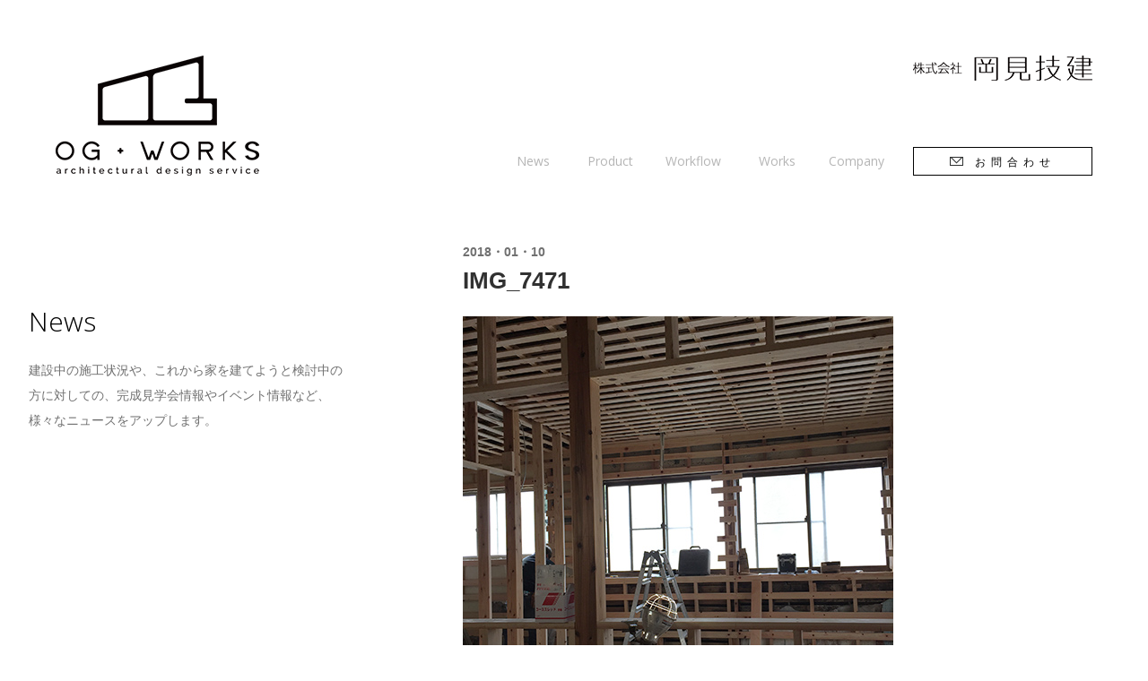

--- FILE ---
content_type: text/html; charset=UTF-8
request_url: https://okamigiken.com/news/3295/img_7471
body_size: 33234
content:
<!DOCTYPE html>
<html lang="ja">
<head>
	<!--[if lt IE 9]><script src="https://html5shiv.googlecode.com/svn/trunk/html5.js"></script><![endif]-->
	<meta charset="UTF-8">
	<title>IMG_7471 | 株式会社岡見技建/OG-WORKS｜ずっと住める家づくり株式会社岡見技建/OG-WORKS｜ずっと住める家づくり</title>
	<meta name="viewport" content="width=device-width, initial-scale=1.0">
	<meta name="description" content="浜田市三隅町にある岡見技建/OG-WORKSは、お客様一人ひとりに合った家づくりを提案し、最高水準の品質と自然エネルギーを利用したパッシブ設計で家族を災害や家計から守ります。">
	<meta property="og:title" content="IMG_7471 | 株式会社岡見技建/OG-WORKS｜ずっと住める家づくり株式会社岡見技建/OG-WORKS｜ずっと住める家づくり">
	<meta property="og:type" content="article">	<meta property="og:url" content="https://okamigiken.com/news/3295/img_7471">
		<meta property="og:image" content="https://okamigiken.com/wp/wp-content/themes/ogworks/images/post-thumb.jpg">
	<link rel="shortcut icon" href="https://okamigiken.com/wp/wp-content/themes/ogworks/images/favicon.ico">
	
			<link rel="stylesheet" href="https://okamigiken.com/wp/wp-content/themes/ogworks/css/style.css">
	<link rel="stylesheet" href="https://okamigiken.com/wp/wp-content/themes/ogworks/css/subpage.css">
		<link href="https://fonts.googleapis.com/css?family=Open+Sans:300,400" rel="stylesheet">
	<script type="text/javascript" src="https://ajax.googleapis.com/ajax/libs/jquery/1.12.4/jquery.min.js"></script>	

		<!-- All in One SEO 4.8.5 - aioseo.com -->
	<meta name="robots" content="max-image-preview:large" />
	<meta name="author" content="okamigiken"/>
	<link rel="canonical" href="https://okamigiken.com/news/3295/img_7471" />
	<meta name="generator" content="All in One SEO (AIOSEO) 4.8.5" />
		<meta property="og:locale" content="ja_JP" />
		<meta property="og:site_name" content="株式会社岡見技建/OG-WORKS｜ずっと住める家づくり | 浜田市三隅町にある岡見技建/OG-WORKSは、お客様一人ひとりに合った家づくりを提案し、最高水準の品質と自然エネルギーを利用したパッシブ設計で家族を災害や家計から守ります。" />
		<meta property="og:type" content="article" />
		<meta property="og:title" content="IMG_7471 | 株式会社岡見技建/OG-WORKS｜ずっと住める家づくり" />
		<meta property="og:url" content="https://okamigiken.com/news/3295/img_7471" />
		<meta property="article:published_time" content="2018-01-09T23:46:23+00:00" />
		<meta property="article:modified_time" content="2018-01-09T23:47:56+00:00" />
		<meta name="twitter:card" content="summary" />
		<meta name="twitter:title" content="IMG_7471 | 株式会社岡見技建/OG-WORKS｜ずっと住める家づくり" />
		<script type="application/ld+json" class="aioseo-schema">
			{"@context":"https:\/\/schema.org","@graph":[{"@type":"BreadcrumbList","@id":"https:\/\/okamigiken.com\/news\/3295\/img_7471#breadcrumblist","itemListElement":[{"@type":"ListItem","@id":"https:\/\/okamigiken.com#listItem","position":1,"name":"\u30db\u30fc\u30e0","item":"https:\/\/okamigiken.com","nextItem":{"@type":"ListItem","@id":"https:\/\/okamigiken.com\/news\/3295\/img_7471#listItem","name":"IMG_7471"}},{"@type":"ListItem","@id":"https:\/\/okamigiken.com\/news\/3295\/img_7471#listItem","position":2,"name":"IMG_7471","previousItem":{"@type":"ListItem","@id":"https:\/\/okamigiken.com#listItem","name":"\u30db\u30fc\u30e0"}}]},{"@type":"ItemPage","@id":"https:\/\/okamigiken.com\/news\/3295\/img_7471#itempage","url":"https:\/\/okamigiken.com\/news\/3295\/img_7471","name":"IMG_7471 | \u682a\u5f0f\u4f1a\u793e\u5ca1\u898b\u6280\u5efa\/OG-WORKS\uff5c\u305a\u3063\u3068\u4f4f\u3081\u308b\u5bb6\u3065\u304f\u308a","inLanguage":"ja","isPartOf":{"@id":"https:\/\/okamigiken.com\/#website"},"breadcrumb":{"@id":"https:\/\/okamigiken.com\/news\/3295\/img_7471#breadcrumblist"},"author":{"@id":"https:\/\/okamigiken.com\/news\/author\/okamigiken#author"},"creator":{"@id":"https:\/\/okamigiken.com\/news\/author\/okamigiken#author"},"datePublished":"2018-01-10T08:46:23+09:00","dateModified":"2018-01-10T08:47:56+09:00"},{"@type":"Organization","@id":"https:\/\/okamigiken.com\/#organization","name":"\u682a\u5f0f\u4f1a\u793e\u5ca1\u898b\u6280\u5efa\/OG-WORKS\uff5c\u305a\u3063\u3068\u4f4f\u3081\u308b\u5bb6\u3065\u304f\u308a","description":"\u6d5c\u7530\u5e02\u4e09\u9685\u753a\u306b\u3042\u308b\u5ca1\u898b\u6280\u5efa\/OG-WORKS\u306f\u3001\u304a\u5ba2\u69d8\u4e00\u4eba\u3072\u3068\u308a\u306b\u5408\u3063\u305f\u5bb6\u3065\u304f\u308a\u3092\u63d0\u6848\u3057\u3001\u6700\u9ad8\u6c34\u6e96\u306e\u54c1\u8cea\u3068\u81ea\u7136\u30a8\u30cd\u30eb\u30ae\u30fc\u3092\u5229\u7528\u3057\u305f\u30d1\u30c3\u30b7\u30d6\u8a2d\u8a08\u3067\u5bb6\u65cf\u3092\u707d\u5bb3\u3084\u5bb6\u8a08\u304b\u3089\u5b88\u308a\u307e\u3059\u3002","url":"https:\/\/okamigiken.com\/"},{"@type":"Person","@id":"https:\/\/okamigiken.com\/news\/author\/okamigiken#author","url":"https:\/\/okamigiken.com\/news\/author\/okamigiken","name":"okamigiken","image":{"@type":"ImageObject","@id":"https:\/\/okamigiken.com\/news\/3295\/img_7471#authorImage","url":"https:\/\/secure.gravatar.com\/avatar\/b5b0673f33c06e41963a46920d7853c1be306b1f21572ea43a55f48a685a06c9?s=96&d=mm&r=g","width":96,"height":96,"caption":"okamigiken"}},{"@type":"WebSite","@id":"https:\/\/okamigiken.com\/#website","url":"https:\/\/okamigiken.com\/","name":"\u682a\u5f0f\u4f1a\u793e\u5ca1\u898b\u6280\u5efa\/OG-WORKS\uff5c\u305a\u3063\u3068\u4f4f\u3081\u308b\u5bb6\u3065\u304f\u308a","description":"\u6d5c\u7530\u5e02\u4e09\u9685\u753a\u306b\u3042\u308b\u5ca1\u898b\u6280\u5efa\/OG-WORKS\u306f\u3001\u304a\u5ba2\u69d8\u4e00\u4eba\u3072\u3068\u308a\u306b\u5408\u3063\u305f\u5bb6\u3065\u304f\u308a\u3092\u63d0\u6848\u3057\u3001\u6700\u9ad8\u6c34\u6e96\u306e\u54c1\u8cea\u3068\u81ea\u7136\u30a8\u30cd\u30eb\u30ae\u30fc\u3092\u5229\u7528\u3057\u305f\u30d1\u30c3\u30b7\u30d6\u8a2d\u8a08\u3067\u5bb6\u65cf\u3092\u707d\u5bb3\u3084\u5bb6\u8a08\u304b\u3089\u5b88\u308a\u307e\u3059\u3002","inLanguage":"ja","publisher":{"@id":"https:\/\/okamigiken.com\/#organization"}}]}
		</script>
		<!-- All in One SEO -->

<link rel="alternate" type="application/rss+xml" title="株式会社岡見技建/OG-WORKS｜ずっと住める家づくり &raquo; IMG_7471 のコメントのフィード" href="https://okamigiken.com/news/3295/img_7471/feed" />
<link rel="alternate" title="oEmbed (JSON)" type="application/json+oembed" href="https://okamigiken.com/wp-json/oembed/1.0/embed?url=https%3A%2F%2Fokamigiken.com%2Fnews%2F3295%2Fimg_7471" />
<link rel="alternate" title="oEmbed (XML)" type="text/xml+oembed" href="https://okamigiken.com/wp-json/oembed/1.0/embed?url=https%3A%2F%2Fokamigiken.com%2Fnews%2F3295%2Fimg_7471&#038;format=xml" />
		<!-- This site uses the Google Analytics by MonsterInsights plugin v9.7.0 - Using Analytics tracking - https://www.monsterinsights.com/ -->
		<!-- Note: MonsterInsights is not currently configured on this site. The site owner needs to authenticate with Google Analytics in the MonsterInsights settings panel. -->
					<!-- No tracking code set -->
				<!-- / Google Analytics by MonsterInsights -->
		<style id='wp-img-auto-sizes-contain-inline-css' type='text/css'>
img:is([sizes=auto i],[sizes^="auto," i]){contain-intrinsic-size:3000px 1500px}
/*# sourceURL=wp-img-auto-sizes-contain-inline-css */
</style>
<style id='wp-emoji-styles-inline-css' type='text/css'>

	img.wp-smiley, img.emoji {
		display: inline !important;
		border: none !important;
		box-shadow: none !important;
		height: 1em !important;
		width: 1em !important;
		margin: 0 0.07em !important;
		vertical-align: -0.1em !important;
		background: none !important;
		padding: 0 !important;
	}
/*# sourceURL=wp-emoji-styles-inline-css */
</style>
<style id='wp-block-library-inline-css' type='text/css'>
:root{--wp-block-synced-color:#7a00df;--wp-block-synced-color--rgb:122,0,223;--wp-bound-block-color:var(--wp-block-synced-color);--wp-editor-canvas-background:#ddd;--wp-admin-theme-color:#007cba;--wp-admin-theme-color--rgb:0,124,186;--wp-admin-theme-color-darker-10:#006ba1;--wp-admin-theme-color-darker-10--rgb:0,107,160.5;--wp-admin-theme-color-darker-20:#005a87;--wp-admin-theme-color-darker-20--rgb:0,90,135;--wp-admin-border-width-focus:2px}@media (min-resolution:192dpi){:root{--wp-admin-border-width-focus:1.5px}}.wp-element-button{cursor:pointer}:root .has-very-light-gray-background-color{background-color:#eee}:root .has-very-dark-gray-background-color{background-color:#313131}:root .has-very-light-gray-color{color:#eee}:root .has-very-dark-gray-color{color:#313131}:root .has-vivid-green-cyan-to-vivid-cyan-blue-gradient-background{background:linear-gradient(135deg,#00d084,#0693e3)}:root .has-purple-crush-gradient-background{background:linear-gradient(135deg,#34e2e4,#4721fb 50%,#ab1dfe)}:root .has-hazy-dawn-gradient-background{background:linear-gradient(135deg,#faaca8,#dad0ec)}:root .has-subdued-olive-gradient-background{background:linear-gradient(135deg,#fafae1,#67a671)}:root .has-atomic-cream-gradient-background{background:linear-gradient(135deg,#fdd79a,#004a59)}:root .has-nightshade-gradient-background{background:linear-gradient(135deg,#330968,#31cdcf)}:root .has-midnight-gradient-background{background:linear-gradient(135deg,#020381,#2874fc)}:root{--wp--preset--font-size--normal:16px;--wp--preset--font-size--huge:42px}.has-regular-font-size{font-size:1em}.has-larger-font-size{font-size:2.625em}.has-normal-font-size{font-size:var(--wp--preset--font-size--normal)}.has-huge-font-size{font-size:var(--wp--preset--font-size--huge)}.has-text-align-center{text-align:center}.has-text-align-left{text-align:left}.has-text-align-right{text-align:right}.has-fit-text{white-space:nowrap!important}#end-resizable-editor-section{display:none}.aligncenter{clear:both}.items-justified-left{justify-content:flex-start}.items-justified-center{justify-content:center}.items-justified-right{justify-content:flex-end}.items-justified-space-between{justify-content:space-between}.screen-reader-text{border:0;clip-path:inset(50%);height:1px;margin:-1px;overflow:hidden;padding:0;position:absolute;width:1px;word-wrap:normal!important}.screen-reader-text:focus{background-color:#ddd;clip-path:none;color:#444;display:block;font-size:1em;height:auto;left:5px;line-height:normal;padding:15px 23px 14px;text-decoration:none;top:5px;width:auto;z-index:100000}html :where(.has-border-color){border-style:solid}html :where([style*=border-top-color]){border-top-style:solid}html :where([style*=border-right-color]){border-right-style:solid}html :where([style*=border-bottom-color]){border-bottom-style:solid}html :where([style*=border-left-color]){border-left-style:solid}html :where([style*=border-width]){border-style:solid}html :where([style*=border-top-width]){border-top-style:solid}html :where([style*=border-right-width]){border-right-style:solid}html :where([style*=border-bottom-width]){border-bottom-style:solid}html :where([style*=border-left-width]){border-left-style:solid}html :where(img[class*=wp-image-]){height:auto;max-width:100%}:where(figure){margin:0 0 1em}html :where(.is-position-sticky){--wp-admin--admin-bar--position-offset:var(--wp-admin--admin-bar--height,0px)}@media screen and (max-width:600px){html :where(.is-position-sticky){--wp-admin--admin-bar--position-offset:0px}}

/*# sourceURL=wp-block-library-inline-css */
</style><style id='global-styles-inline-css' type='text/css'>
:root{--wp--preset--aspect-ratio--square: 1;--wp--preset--aspect-ratio--4-3: 4/3;--wp--preset--aspect-ratio--3-4: 3/4;--wp--preset--aspect-ratio--3-2: 3/2;--wp--preset--aspect-ratio--2-3: 2/3;--wp--preset--aspect-ratio--16-9: 16/9;--wp--preset--aspect-ratio--9-16: 9/16;--wp--preset--color--black: #000000;--wp--preset--color--cyan-bluish-gray: #abb8c3;--wp--preset--color--white: #ffffff;--wp--preset--color--pale-pink: #f78da7;--wp--preset--color--vivid-red: #cf2e2e;--wp--preset--color--luminous-vivid-orange: #ff6900;--wp--preset--color--luminous-vivid-amber: #fcb900;--wp--preset--color--light-green-cyan: #7bdcb5;--wp--preset--color--vivid-green-cyan: #00d084;--wp--preset--color--pale-cyan-blue: #8ed1fc;--wp--preset--color--vivid-cyan-blue: #0693e3;--wp--preset--color--vivid-purple: #9b51e0;--wp--preset--gradient--vivid-cyan-blue-to-vivid-purple: linear-gradient(135deg,rgb(6,147,227) 0%,rgb(155,81,224) 100%);--wp--preset--gradient--light-green-cyan-to-vivid-green-cyan: linear-gradient(135deg,rgb(122,220,180) 0%,rgb(0,208,130) 100%);--wp--preset--gradient--luminous-vivid-amber-to-luminous-vivid-orange: linear-gradient(135deg,rgb(252,185,0) 0%,rgb(255,105,0) 100%);--wp--preset--gradient--luminous-vivid-orange-to-vivid-red: linear-gradient(135deg,rgb(255,105,0) 0%,rgb(207,46,46) 100%);--wp--preset--gradient--very-light-gray-to-cyan-bluish-gray: linear-gradient(135deg,rgb(238,238,238) 0%,rgb(169,184,195) 100%);--wp--preset--gradient--cool-to-warm-spectrum: linear-gradient(135deg,rgb(74,234,220) 0%,rgb(151,120,209) 20%,rgb(207,42,186) 40%,rgb(238,44,130) 60%,rgb(251,105,98) 80%,rgb(254,248,76) 100%);--wp--preset--gradient--blush-light-purple: linear-gradient(135deg,rgb(255,206,236) 0%,rgb(152,150,240) 100%);--wp--preset--gradient--blush-bordeaux: linear-gradient(135deg,rgb(254,205,165) 0%,rgb(254,45,45) 50%,rgb(107,0,62) 100%);--wp--preset--gradient--luminous-dusk: linear-gradient(135deg,rgb(255,203,112) 0%,rgb(199,81,192) 50%,rgb(65,88,208) 100%);--wp--preset--gradient--pale-ocean: linear-gradient(135deg,rgb(255,245,203) 0%,rgb(182,227,212) 50%,rgb(51,167,181) 100%);--wp--preset--gradient--electric-grass: linear-gradient(135deg,rgb(202,248,128) 0%,rgb(113,206,126) 100%);--wp--preset--gradient--midnight: linear-gradient(135deg,rgb(2,3,129) 0%,rgb(40,116,252) 100%);--wp--preset--font-size--small: 13px;--wp--preset--font-size--medium: 20px;--wp--preset--font-size--large: 36px;--wp--preset--font-size--x-large: 42px;--wp--preset--spacing--20: 0.44rem;--wp--preset--spacing--30: 0.67rem;--wp--preset--spacing--40: 1rem;--wp--preset--spacing--50: 1.5rem;--wp--preset--spacing--60: 2.25rem;--wp--preset--spacing--70: 3.38rem;--wp--preset--spacing--80: 5.06rem;--wp--preset--shadow--natural: 6px 6px 9px rgba(0, 0, 0, 0.2);--wp--preset--shadow--deep: 12px 12px 50px rgba(0, 0, 0, 0.4);--wp--preset--shadow--sharp: 6px 6px 0px rgba(0, 0, 0, 0.2);--wp--preset--shadow--outlined: 6px 6px 0px -3px rgb(255, 255, 255), 6px 6px rgb(0, 0, 0);--wp--preset--shadow--crisp: 6px 6px 0px rgb(0, 0, 0);}:where(.is-layout-flex){gap: 0.5em;}:where(.is-layout-grid){gap: 0.5em;}body .is-layout-flex{display: flex;}.is-layout-flex{flex-wrap: wrap;align-items: center;}.is-layout-flex > :is(*, div){margin: 0;}body .is-layout-grid{display: grid;}.is-layout-grid > :is(*, div){margin: 0;}:where(.wp-block-columns.is-layout-flex){gap: 2em;}:where(.wp-block-columns.is-layout-grid){gap: 2em;}:where(.wp-block-post-template.is-layout-flex){gap: 1.25em;}:where(.wp-block-post-template.is-layout-grid){gap: 1.25em;}.has-black-color{color: var(--wp--preset--color--black) !important;}.has-cyan-bluish-gray-color{color: var(--wp--preset--color--cyan-bluish-gray) !important;}.has-white-color{color: var(--wp--preset--color--white) !important;}.has-pale-pink-color{color: var(--wp--preset--color--pale-pink) !important;}.has-vivid-red-color{color: var(--wp--preset--color--vivid-red) !important;}.has-luminous-vivid-orange-color{color: var(--wp--preset--color--luminous-vivid-orange) !important;}.has-luminous-vivid-amber-color{color: var(--wp--preset--color--luminous-vivid-amber) !important;}.has-light-green-cyan-color{color: var(--wp--preset--color--light-green-cyan) !important;}.has-vivid-green-cyan-color{color: var(--wp--preset--color--vivid-green-cyan) !important;}.has-pale-cyan-blue-color{color: var(--wp--preset--color--pale-cyan-blue) !important;}.has-vivid-cyan-blue-color{color: var(--wp--preset--color--vivid-cyan-blue) !important;}.has-vivid-purple-color{color: var(--wp--preset--color--vivid-purple) !important;}.has-black-background-color{background-color: var(--wp--preset--color--black) !important;}.has-cyan-bluish-gray-background-color{background-color: var(--wp--preset--color--cyan-bluish-gray) !important;}.has-white-background-color{background-color: var(--wp--preset--color--white) !important;}.has-pale-pink-background-color{background-color: var(--wp--preset--color--pale-pink) !important;}.has-vivid-red-background-color{background-color: var(--wp--preset--color--vivid-red) !important;}.has-luminous-vivid-orange-background-color{background-color: var(--wp--preset--color--luminous-vivid-orange) !important;}.has-luminous-vivid-amber-background-color{background-color: var(--wp--preset--color--luminous-vivid-amber) !important;}.has-light-green-cyan-background-color{background-color: var(--wp--preset--color--light-green-cyan) !important;}.has-vivid-green-cyan-background-color{background-color: var(--wp--preset--color--vivid-green-cyan) !important;}.has-pale-cyan-blue-background-color{background-color: var(--wp--preset--color--pale-cyan-blue) !important;}.has-vivid-cyan-blue-background-color{background-color: var(--wp--preset--color--vivid-cyan-blue) !important;}.has-vivid-purple-background-color{background-color: var(--wp--preset--color--vivid-purple) !important;}.has-black-border-color{border-color: var(--wp--preset--color--black) !important;}.has-cyan-bluish-gray-border-color{border-color: var(--wp--preset--color--cyan-bluish-gray) !important;}.has-white-border-color{border-color: var(--wp--preset--color--white) !important;}.has-pale-pink-border-color{border-color: var(--wp--preset--color--pale-pink) !important;}.has-vivid-red-border-color{border-color: var(--wp--preset--color--vivid-red) !important;}.has-luminous-vivid-orange-border-color{border-color: var(--wp--preset--color--luminous-vivid-orange) !important;}.has-luminous-vivid-amber-border-color{border-color: var(--wp--preset--color--luminous-vivid-amber) !important;}.has-light-green-cyan-border-color{border-color: var(--wp--preset--color--light-green-cyan) !important;}.has-vivid-green-cyan-border-color{border-color: var(--wp--preset--color--vivid-green-cyan) !important;}.has-pale-cyan-blue-border-color{border-color: var(--wp--preset--color--pale-cyan-blue) !important;}.has-vivid-cyan-blue-border-color{border-color: var(--wp--preset--color--vivid-cyan-blue) !important;}.has-vivid-purple-border-color{border-color: var(--wp--preset--color--vivid-purple) !important;}.has-vivid-cyan-blue-to-vivid-purple-gradient-background{background: var(--wp--preset--gradient--vivid-cyan-blue-to-vivid-purple) !important;}.has-light-green-cyan-to-vivid-green-cyan-gradient-background{background: var(--wp--preset--gradient--light-green-cyan-to-vivid-green-cyan) !important;}.has-luminous-vivid-amber-to-luminous-vivid-orange-gradient-background{background: var(--wp--preset--gradient--luminous-vivid-amber-to-luminous-vivid-orange) !important;}.has-luminous-vivid-orange-to-vivid-red-gradient-background{background: var(--wp--preset--gradient--luminous-vivid-orange-to-vivid-red) !important;}.has-very-light-gray-to-cyan-bluish-gray-gradient-background{background: var(--wp--preset--gradient--very-light-gray-to-cyan-bluish-gray) !important;}.has-cool-to-warm-spectrum-gradient-background{background: var(--wp--preset--gradient--cool-to-warm-spectrum) !important;}.has-blush-light-purple-gradient-background{background: var(--wp--preset--gradient--blush-light-purple) !important;}.has-blush-bordeaux-gradient-background{background: var(--wp--preset--gradient--blush-bordeaux) !important;}.has-luminous-dusk-gradient-background{background: var(--wp--preset--gradient--luminous-dusk) !important;}.has-pale-ocean-gradient-background{background: var(--wp--preset--gradient--pale-ocean) !important;}.has-electric-grass-gradient-background{background: var(--wp--preset--gradient--electric-grass) !important;}.has-midnight-gradient-background{background: var(--wp--preset--gradient--midnight) !important;}.has-small-font-size{font-size: var(--wp--preset--font-size--small) !important;}.has-medium-font-size{font-size: var(--wp--preset--font-size--medium) !important;}.has-large-font-size{font-size: var(--wp--preset--font-size--large) !important;}.has-x-large-font-size{font-size: var(--wp--preset--font-size--x-large) !important;}
/*# sourceURL=global-styles-inline-css */
</style>

<style id='classic-theme-styles-inline-css' type='text/css'>
/*! This file is auto-generated */
.wp-block-button__link{color:#fff;background-color:#32373c;border-radius:9999px;box-shadow:none;text-decoration:none;padding:calc(.667em + 2px) calc(1.333em + 2px);font-size:1.125em}.wp-block-file__button{background:#32373c;color:#fff;text-decoration:none}
/*# sourceURL=/wp-includes/css/classic-themes.min.css */
</style>
<link rel="https://api.w.org/" href="https://okamigiken.com/wp-json/" /><link rel="alternate" title="JSON" type="application/json" href="https://okamigiken.com/wp-json/wp/v2/media/3333" /><link rel="EditURI" type="application/rsd+xml" title="RSD" href="https://okamigiken.com/wp/xmlrpc.php?rsd" />
<meta name="generator" content="WordPress 6.9" />
<link rel='shortlink' href='https://okamigiken.com/?p=3333' />
		<style type="text/css" id="wp-custom-css">
			/*

*/		</style>
		<script async src="https://www.googletagmanager.com/gtag/js?id=UA-107364186-1"></script>
<script>
  window.dataLayer = window.dataLayer || [];
  function gtag(){dataLayer.push(arguments)};
  gtag('js', new Date());

  gtag('config', 'UA-107364186-1');
</script>

<style type="text/css">
<!--
@media only screen and (max-width: 1024px) {

ul.category-list li {
    float: left;
    width: 50%;
    border-bottom: 1px solid;
    border-right: 1px solid;
  }
ul.category-list li:nth-child(even) {
	border-right: 0;
  }
}

-->
</style>
</head>


<body class="subpage">
<!--[if lte IE 9]><div class="browserupgrade"><p class="container">お使いのブラウザはバージョンが古いため、サイトを快適にご利用いただけないかもしれません。快適にご利用頂くために、今すぐブラウザをアップグレードしてください。</p></div><![endif]-->

<div id="overlay"></div>
<div class="cb-header">
	<div class="cb-header__inner">
		<a href="https://okamigiken.com/"><h1 class="h1-logo"><img src="https://okamigiken.com/wp/wp-content/themes/ogworks/images/logo_sp.png" alt="OG•WORKS" width="212" height="32" class="logo--sp"></h1></a>
		<ul class="header-nav header-nav--black nav-2">
			<li ><a href="https://okamigiken.com/news"><span class="en">News</span><span class="jp">ニュース</span></a></li>
			<li ><a href="https://okamigiken.com/product"><span class="en">Product</span><span class="jp">取扱商品</span></a></li>
			<li ><a href="https://okamigiken.com/workflow"><span class="en">Workflow</span><span class="jp">仕事の流れ</span></a></li>
			<li ><a href="https://okamigiken.com/works"><span class="en">Works</span><span class="jp">施工事例</span></a></li>
			<li ><a href="https://okamigiken.com/company"><span class="en">Company</span><span class="jp">会社概要</span></a></li>
			<li><a href="https://okamigiken.com/contact" class="btn flash">お問合わせ</a></li>
		</ul>
		<div id="menu-btn">
			<img src="https://okamigiken.com/wp/wp-content/themes/ogworks/images/menu_w.gif" alt="menu" width="32" height="32" class="menu-close">
			<img src="https://okamigiken.com/wp/wp-content/themes/ogworks/images/menu_b.gif" alt="menu" width="32" height="32" class="menu-open">
		</div>
	</div>
</div>

<div id="sp-menu">
	<div class="table-center">
		<ul class="nav--sp table-center__cell">
		<li ><a href="https://okamigiken.com/news">News</a></li>
		<li ><a href="https://okamigiken.com/product">Product</a></li>
		<li ><a href="https://okamigiken.com/workflow">Workflow</a></li>
		<li ><a href="https://okamigiken.com/works">Works</a></li>
		<li ><a href="https://okamigiken.com/company">Company</a></li>
		<li><a href="https://okamigiken.com/contact" class="btn"><img src="https://okamigiken.com/wp/wp-content/themes/ogworks/images/mail_sp.png" alt="" width="25" height="17">お問合わせ</a></li>
		</ul>
	</div>
</div>

<div class="header">
	<h1 class="logo"><a href="https://okamigiken.com/"><img src="https://okamigiken.com/wp/wp-content/themes/ogworks/images/logo_b.png" alt="OG•WORKS"></a></h1>
	<div class="hrader__right">
		<img src="https://okamigiken.com/wp/wp-content/themes/ogworks/images/company_name_b.png" width="200" height="28" alt="株式会社岡見技建" class="logo--kanji">
		<ul class="header-nav header-nav--black nav-1">
			<li ><a href="https://okamigiken.com/news"><span class="en">News</span><span class="jp">ニュース</span></a></li>
			<li ><a href="https://okamigiken.com/product"><span class="en">Product</span><span class="jp">取扱商品</span></a></li>
			<li ><a href="https://okamigiken.com/workflow"><span class="en">Workflow</span><span class="jp">仕事の流れ</span></a></li>
			<li ><a href="https://okamigiken.com/works"><span class="en">Works</span><span class="jp">施工事例</span></a></li>
			<li ><a href="https://okamigiken.com/company"><span class="en">Company</span><span class="jp">会社概要</span></a></li>
			<li><a href="https://okamigiken.com/contact" class="btn flash">お問合わせ</a></li>
		</ul>
	</div>
</div>
	
	

<div class="wrapper" id="subpage-content">
	
	<div class="cover">
		<div class="two-column-wrapper">
			<div class="sidebar">
				<div>
				    <h2 class="sidebar-title">News</h2>
				    <p class="sidebar-text">建設中の施工状況や、これから家を建てようと検討中の方に対しての、完成見学会情報やイベント情報など、様々なニュースをアップします。</p>
					
				</div>
			</div><!-- sidebar -->
			<div class="content">
												<div class="single-post" id="">
										<div class="post-header">
						<p class="post-date">2018・01・10</p>
						<h1 class="post-title">IMG_7471</h1>
					</div>
					<div class="entry">
						<p class="attachment"><a href='https://okamigiken.com/wp/wp-content/uploads/2018/01/IMG_7471.jpg'><img fetchpriority="high" decoding="async" width="480" height="480" src="https://okamigiken.com/wp/wp-content/uploads/2018/01/IMG_7471.jpg" class="attachment-medium size-medium" alt="" /></a></p>
					</div>
					
				</div>
								
				<ul class="page-nav"><li class="prev"><span>Prev</span></li><li class="return"><a href="https://okamigiken.com/news"><img src="https://okamigiken.com/wp/wp-content/themes/ogworks/images/btn.png" alt="" width="20" height="20"></a></li><li class="next"><span>Next</span></li></ul>
			</div><!-- content -->
		</div><!-- news-wrapper -->
	</div>
	
</div><!--/wrapper-->
<footer>
	<div class="footer__info">
		<img src="https://okamigiken.com/wp/wp-content/themes/ogworks/images/footer_logo.png" alt="株式会社岡見技建 OG•WORKS" width="182" class="footer-logo">
		<div class="footer__access">
			<div class="footer__address">
				<p>699-3212</p>
				<p>島根県浜田市三隅町向野田3019-1</p>
			</div>
			<ul class="footer__contact">
				<li><span>TEL</span>0855-32-2592</li>
				<li><span>FAX</span>0855-32-2605</li>
				<li><span>MAIL</span>okamigiken.works@gmail.com</li>
			</ul>
		</div>
		<div class="footer__other">
			<a href="https://www.facebook.com/ogWorks/"><img src="https://okamigiken.com/wp/wp-content/themes/ogworks/images/footer_fb.png" alt="facebook" width="40" height="40"></a>

			<a href="https://www.instagram.com/okamigiken.works/"><img src="https://okamigiken.com/wp/wp-content/uploads/2018/01/instagram-logo.png" alt="instagram"  width="40" height="40"></a>
			<small>©️ 2017 OKAMIGIKEN Inc</small>
		</div>
	</div>
	<div class="footer__banner">
		<ul class="footer__banner__list">
			<li><a href="https://www.lixil.co.jp/lineup/construction_method/sw/" target="_blank"><img src="https://okamigiken.com/wp/wp-content/themes/ogworks/images/banner_lixil.jpg" alt="LIXIL"></a></li>
			<li><a href="https://www.trettio.net/" target="_blank"><img src="https://okamigiken.com/wp/wp-content/themes/ogworks/images/banner_trettio.jpg" alt="TRETTIO"></a></li>
			<li><a href="https://www.inakamon.org/" target="_blank"><img src="https://okamigiken.com/wp/wp-content/themes/ogworks/images/banner_inakamon.jpg" alt="田舎もん"></a></li>
			<li><a href="https://www.swbf.jp/" target="_blank"><img src="https://okamigiken.com/wp/wp-content/themes/ogworks/images/banner_SWBF.jpg" alt="スーパーウォールビルダーズファミリー"></a></li>
		</ul>
	</div>
	<div id="map_canvas"></div>
</footer>
<script src="https://okamigiken.com/wp/wp-content/themes/ogworks/js/common.js"></script>
<script src="https://maps.googleapis.com/maps/api/js?key=AIzaSyDgmXgxbhwTIWDqHwueoDFN7YMD33Wb-9A"></script>
<script src="https://okamigiken.com/wp/wp-content/themes/ogworks/js/map.js"></script>

<script src="https://okamigiken.com/wp/wp-content/themes/ogworks/js/jquery.inview.min.js"></script>
<script type="text/javascript">
$(function() {
  $('.image-container').on('inview', function(event, isInView) {
    if (isInView) {
    //表示領域に入った時
      $(this).addClass('is_visible');
    } 
  });
  $('.animation-fadeInUp').css("opacity", "0");
  $('.animation-fadeInUp').on('inview', function(event, isInView) {

    if (isInView) {
      $(this).stop().addClass('fadeInUp');
    } 
  });
});
</script>
<script type="speculationrules">
{"prefetch":[{"source":"document","where":{"and":[{"href_matches":"/*"},{"not":{"href_matches":["/wp/wp-*.php","/wp/wp-admin/*","/wp/wp-content/uploads/*","/wp/wp-content/*","/wp/wp-content/plugins/*","/wp/wp-content/themes/ogworks/*","/*\\?(.+)"]}},{"not":{"selector_matches":"a[rel~=\"nofollow\"]"}},{"not":{"selector_matches":".no-prefetch, .no-prefetch a"}}]},"eagerness":"conservative"}]}
</script>
<script id="wp-emoji-settings" type="application/json">
{"baseUrl":"https://s.w.org/images/core/emoji/17.0.2/72x72/","ext":".png","svgUrl":"https://s.w.org/images/core/emoji/17.0.2/svg/","svgExt":".svg","source":{"concatemoji":"https://okamigiken.com/wp/wp-includes/js/wp-emoji-release.min.js?ver=6.9"}}
</script>
<script type="module">
/* <![CDATA[ */
/*! This file is auto-generated */
const a=JSON.parse(document.getElementById("wp-emoji-settings").textContent),o=(window._wpemojiSettings=a,"wpEmojiSettingsSupports"),s=["flag","emoji"];function i(e){try{var t={supportTests:e,timestamp:(new Date).valueOf()};sessionStorage.setItem(o,JSON.stringify(t))}catch(e){}}function c(e,t,n){e.clearRect(0,0,e.canvas.width,e.canvas.height),e.fillText(t,0,0);t=new Uint32Array(e.getImageData(0,0,e.canvas.width,e.canvas.height).data);e.clearRect(0,0,e.canvas.width,e.canvas.height),e.fillText(n,0,0);const a=new Uint32Array(e.getImageData(0,0,e.canvas.width,e.canvas.height).data);return t.every((e,t)=>e===a[t])}function p(e,t){e.clearRect(0,0,e.canvas.width,e.canvas.height),e.fillText(t,0,0);var n=e.getImageData(16,16,1,1);for(let e=0;e<n.data.length;e++)if(0!==n.data[e])return!1;return!0}function u(e,t,n,a){switch(t){case"flag":return n(e,"\ud83c\udff3\ufe0f\u200d\u26a7\ufe0f","\ud83c\udff3\ufe0f\u200b\u26a7\ufe0f")?!1:!n(e,"\ud83c\udde8\ud83c\uddf6","\ud83c\udde8\u200b\ud83c\uddf6")&&!n(e,"\ud83c\udff4\udb40\udc67\udb40\udc62\udb40\udc65\udb40\udc6e\udb40\udc67\udb40\udc7f","\ud83c\udff4\u200b\udb40\udc67\u200b\udb40\udc62\u200b\udb40\udc65\u200b\udb40\udc6e\u200b\udb40\udc67\u200b\udb40\udc7f");case"emoji":return!a(e,"\ud83e\u1fac8")}return!1}function f(e,t,n,a){let r;const o=(r="undefined"!=typeof WorkerGlobalScope&&self instanceof WorkerGlobalScope?new OffscreenCanvas(300,150):document.createElement("canvas")).getContext("2d",{willReadFrequently:!0}),s=(o.textBaseline="top",o.font="600 32px Arial",{});return e.forEach(e=>{s[e]=t(o,e,n,a)}),s}function r(e){var t=document.createElement("script");t.src=e,t.defer=!0,document.head.appendChild(t)}a.supports={everything:!0,everythingExceptFlag:!0},new Promise(t=>{let n=function(){try{var e=JSON.parse(sessionStorage.getItem(o));if("object"==typeof e&&"number"==typeof e.timestamp&&(new Date).valueOf()<e.timestamp+604800&&"object"==typeof e.supportTests)return e.supportTests}catch(e){}return null}();if(!n){if("undefined"!=typeof Worker&&"undefined"!=typeof OffscreenCanvas&&"undefined"!=typeof URL&&URL.createObjectURL&&"undefined"!=typeof Blob)try{var e="postMessage("+f.toString()+"("+[JSON.stringify(s),u.toString(),c.toString(),p.toString()].join(",")+"));",a=new Blob([e],{type:"text/javascript"});const r=new Worker(URL.createObjectURL(a),{name:"wpTestEmojiSupports"});return void(r.onmessage=e=>{i(n=e.data),r.terminate(),t(n)})}catch(e){}i(n=f(s,u,c,p))}t(n)}).then(e=>{for(const n in e)a.supports[n]=e[n],a.supports.everything=a.supports.everything&&a.supports[n],"flag"!==n&&(a.supports.everythingExceptFlag=a.supports.everythingExceptFlag&&a.supports[n]);var t;a.supports.everythingExceptFlag=a.supports.everythingExceptFlag&&!a.supports.flag,a.supports.everything||((t=a.source||{}).concatemoji?r(t.concatemoji):t.wpemoji&&t.twemoji&&(r(t.twemoji),r(t.wpemoji)))});
//# sourceURL=https://okamigiken.com/wp/wp-includes/js/wp-emoji-loader.min.js
/* ]]> */
</script>
</body>
</html>

--- FILE ---
content_type: text/css
request_url: https://okamigiken.com/wp/wp-content/themes/ogworks/css/subpage.css
body_size: 23815
content:
@charset "UTF-8";
/*  下層ページ共通 
------------------------------*/
#subpage-content {
  margin-top: 70px;
}

.section-content {
  margin-bottom: 160px;
}

.section-content__txt-block {
  padding: 0 6.7%;
}

.section-content__img-block {
  padding: 0 6.7%;
  margin-bottom: 70px;
}

.section-ttl {
  font-size: 26px;
  font-weight: bold;
  line-height: 1.5;
  margin-bottom: 17px;
}

.section-subttl {
  font-size: 20px;
  color: #4f729d;
  font-weight: bold;
  line-height: 1.8;
  border-bottom: 2px solid;
  margin-bottom: 14px;
}

.section-txt {
  font-size: 14px;
  line-height: 1.8;
  color: #707070;
  margin-bottom: 40px;
}

.section-txt--main {
  margin-bottom: 70px;
}

ul.side-nav {
  list-style: none;
  border-top: 1px solid #d2d2d2;
  margin-bottom: 30px;
}
ul.side-nav li {
  border-bottom: 1px solid #d2d2d2;
  line-height: 3;
  cursor: pointer;
}
ul.side-nav li.active {
  font-weight: bold;
}

.nav-ttl {
  color: #959595;
  font-size: 14px;
}

.nav-ttl__en {
  font-weight: bold;
  display: inline-block;
}
.nav-ttl__en span {
  display: inline-block;
  vertical-align: middle;
}

.nav-ttl__en__txt {
  font-weight: 100;
  font-size: 12px;
  margin-right: 0.2em;
}

.nav-ttl__jp {
  margin-left: 16px;
  font-weight: 100;
  color: #000;
  display: inline-block;
  vertical-align: middle;
}

.active .nav-ttl__en {
  color: #4f729d;
}

.active .nav-ttl__jp {
  font-size: 20px;
  font-weight: bold;
}

.section-nav-ttl {
  border-bottom: 1px solid #d2d2d2;
  line-height: 3;
  margin-bottom: 1em;
  display: none;
}
.section-nav-ttl .nav-ttl__en {
  color: #4f729d;
}
.section-nav-ttl .nav-ttl__jp {
  font-weight: bold;
}

.head-img {
  margin-bottom: 70px;
  width: 100%;
}

/*  company 
------------------------------*/
.section-author {
  font-size: 14px;
  line-height: 2;
  text-align: right;
  margin: 20px 0;
}
.section-author span {
  font-size: 20px;
}

table.table {
  line-height: 1.5;
  border-spacing: 0;
  width: 100%;
  font-size: 14px;
}
table.table th {
  padding: 13px 20px;
  width: 130px;
  text-align: left;
  border-bottom: 4px solid #ddd;
  vertical-align: middle;
  box-sizing: border-box;
  font-weight: bold;
}
table.table td {
  border-bottom: 1px solid #ddd;
  vertical-align: middle;
  padding: 5px 10px 5px 50px;
}

#company1 {
  margin-bottom: 30px;
}

/*  product
------------------------------*/
#section-content__grid {
  margin-bottom: 70px;
}
#section-content__grid img {
  vertical-align: middle;
}

figure.monocoque figcaption {
  display: inline-block;
  width: 50%;
  font-size: 14px;
  padding: 0 42px;
  box-sizing: border-box;
  color: #707070;
}
figure.monocoque figcaption span {
  color: #e50014;
  font-weight: bold;
}

.img2 {
  overflow: hidden;
}
.img2 img {
  width: 50%;
  float: left;
}

.slick-slide {
  padding: 0 90px;
  background: #eee;
  box-sizing: border-box;
  position: relative;
}

.slick-prev,
.slick-next {
  width: 48px;
  height: 48px;
}

.slick-prev:before,
.slick-next:before {
  color: #000;
  font-family: inherit;
  border: 1px solid;
  background: #fff;
  display: block;
  text-align: center;
  line-height: 48px;
  height: 48px;
  box-sizing: border-box;
}

.slick-next {
  right: 20px;
  z-index: 99;
}

.slick-prev {
  left: 15px;
  z-index: 99;
}

.slick-dotted.slick-slider {
  padding-bottom: 60px;
  margin-bottom: 70px;
}

.slick-dots {
  bottom: 20px;
}

.slick-dots li.slick-active button:before,
.slick-dots li button:before {
  font-size: 18px;
}

.slider img.img-ttl {
  max-width: 100%;
  width: 46.8%;
  position: absolute;
  left: 100px;
  top: 10px;
}

.point-block {
  margin: 20px 0 80px;
  position: relative;
  overflow: hidden;
}

.point-block.point-block--product {
  display: -webkit-box;
  display: -webkit-flex;
  display: -ms-flexbox;
  display: flex;
  -webkit-flex-wrap: wrap;
  -ms-flex-wrap: wrap;
  flex-wrap: wrap;
  -webkit-box-align: stretch;
  -webkit-align-items: stretch;
  -ms-flex-align: stretch;
  align-items: stretch;
}
.point-block.point-block--product:before {
  content: "";
  width: 1px;
  height: 90%;
  position: absolute;
  background: #4f729d;
  left: 50%;
  top: 5%;
}
.point-block.point-block--product:after {
  content: "";
  width: 94%;
  height: 1px;
  position: absolute;
  background: #4f729d;
  left: 3%;
  top: 50%;
}

.point {
  width: 50%;
  background: #f5f5f5;
  float: left;
}

.point.point--wordflow {
  width: 100%;
  position: relative;
}
.point.point--wordflow:after {
  content: "";
  width: 94.7%;
  height: 1px;
  background: #4f729d;
  position: absolute;
  bottom: 0;
  left: 2.65%;
}

.point.point--wordflow:last-child:after {
  content: none;
}

.point__ttl {
  vertical-align: middle;
  width: 100%;
  text-align: center;
  padding: 0 10px;
  box-sizing: border-box;
}
.point__ttl p {
  font-size: 16px;
  line-height: 1.3;
  font-weight: bold;
  padding-top: 30px;
}
.point__ttl span {
  font-size: 14px;
  font-family: 'Open Sans';
  display: block;
  color: #4f729d;
  margin-top: 4px;
}

.point__text {
  padding: 20px;
  line-height: 1.57;
  font-size: 13px;
}

.link-out {
  display: block;
  border: 1px solid;
  text-align: center;
  padding: 10px;
  line-height: 1.3;
  font-size: 18px;
  position: relative;
}
.link-out:before {
  content: "";
  width: 26px;
  height: 26px;
  background-image: url(../images/link_out.png);
  background-size: cover;
  position: absolute;
  right: 40px;
  top: 50%;
  transform: translateY(-50%);
}

.link-out__ttl {
  font-size: 26px;
  font-family: 'Open Sans';
  font-weight: bold;
  letter-spacing: .3em;
}

/*  workflow
------------------------------*/
table.table-2 {
  border-collapse: collapse;
  border-spacing: 0;
  margin: 20px 0;
}
table.table-2 th, table.table-2 td {
  border: 1px solid #bfbfbf;
}
table.table-2 th {
  height: 50px;
  vertical-align: middle;
  background-color: #f5f5f5;
}
table.table-2 td {
  text-align: center;
  line-height: 1.57;
  vertical-align: middle;
}
table.table-2 td.td--txtlong {
  text-align: left;
}

table.table-2.table-2--pc .thw {
  max-width: 140px;
  width: 18.7%;
}
table.table-2.table-2--pc td {
  font-size: 14px;
  padding: 30px 5px;
}
table.table-2.table-2--pc td.td--txtlong {
  padding: 30px;
}

table.table-2.table-2--sp {
  display: none;
}
table.table-2.table-2--sp th {
  width: 32%;
  font-size: 13px;
}
table.table-2.table-2--sp th span {
  display: inline-block;
}
table.table-2.table-2--sp td {
  font-size: 12px;
}
table.table-2.table-2--sp td.td--txtlong {
  padding: 3%;
}

.step-block {
  margin: 30px 0 70px;
  position: relative;
}

.step {
  overflow: hidden;
  background-color: #f5f5f5;
  margin-bottom: 10px;
  position: relative;
}
.step:before {
  content: "";
  width: 2px;
  height: 50%;
  background: #4f729d;
  position: absolute;
  left: 75px;
  top: 0;
}
.step:after {
  content: "";
  width: 2px;
  height: 100%;
  background: #4f729d;
  position: absolute;
  left: 75px;
  top: 50%;
}

.step:first-child:before {
  content: none;
}

.step:last-child:after {
  content: none;
}

.step-block:before {
  content: "";
  width: 2px;
  height: 100%;
  background: #4f729d;
  position: absolute;
  left: 75px;
  top: 0;
}

.step-num {
  width: 150px;
  text-align: center;
  position: absolute;
  top: 50%;
  z-index: 10;
  transform: translateY(-50%);
}

.step-txt {
  margin: 30px 30px 30px 150px;
}
.step-txt .step-ttl {
  margin-bottom: 20px;
  color: #4f729d;
  font-weight: bold;
}
.step-txt .step-detail {
  font-size: 14px;
  line-height: 1.6;
}

.step-txt--border {
  border-bottom: 1px solid #4f729d;
  padding-bottom: 30px;
}

.section-workflow-ttl {
  background: #eee;
  line-height: 1.25;
  padding: 4px;
  font-weight: bold;
  margin-bottom: 10px;
}
.section-workflow-ttl .num {
  font-size: 26px;
  vertical-align: middle;
  color: #4f729d;
  width: 60px;
  text-align: center;
  font-family: "Open sans";
  display: inline-block;
}
.section-workflow-ttl .ttl {
  font-size: 20px;
  vertical-align: middle;
  line-height: 1;
}

.workflow2-notice {
  margin-bottom: 80px;
}

/*  works
------------------------------*/
#works {
  overflow: hidden;
  max-width: 868px;
}

.works-post {
  width: 50%;
  float: left;
  position: relative;
  overflow: hidden;
  margin-bottom: 10px;
}

.works-post__img {
  margin-top: -10px;
  transition: all 0.3s;
}
.works-post__img img {
  vertical-align: middle;
}

.works-post__txt {
  position: absolute;
  top: 0;
  left: 0;
  width: 100%;
  height: 100%;
  z-index: 3;
  background-color: rgba(0, 0, 0, 0.7);
  opacity: 0;
  transition: all 0.3s ease-out;
  text-align: center;
}
.works-post__txt span {
  display: block;
  font-size: 14px;
  margin-bottom: 8px;
}
.works-post__txt .works-post__txt__inner {
  position: absolute;
  top: 50%;
  left: 50%;
  transform: translate(-50%, -50%);
  width: 80%;
  color: #fff;
  z-index: 4;
  transition: all 0.3s;
  font-size: 22px;
  line-height: 1.3;
}

.works-post:hover .works-post__img {
  transform: translateY(10px);
}
.works-post:hover .works-post__txt {
  opacity: 1;
}
.works-post:hover .works-post__txt p {
  margin-top: 10px;
}

.page-nav {
  border: 1px solid;
  margin: 60px 0;
  overflow: hidden;
}
.page-nav li {
  display: inline-block;
  height: 80px;
  line-height: 80px;
  box-sizing: border-box;
  float: left;
  width: 33%;
}
.page-nav p {
  position: relative;
  z-index: 10;
}
.page-nav li.num, .page-nav li.return {
  width: 24%;
  text-align: center;
  border-left: 1px solid;
  border-right: 1px solid;
}
.page-nav li.return {
  background-color: #000;
}
.page-nav li.return img {
  vertical-align: middle;
}
.page-nav li.return a {
  display: block;
}
.page-nav li.prev {
  width: 38%;
  position: relative;
  transition: all 0.2s;
}
.page-nav li.prev a, .page-nav li.prev span {
  display: block;
  padding-left: 90px;
  z-index: 10;
  position: relative;
}
.page-nav li.prev a:before, .page-nav li.prev span:before {
  content: "";
  width: 35.5px;
  height: 13px;
  position: absolute;
  left: 40px;
  top: 50%;
  transform: translateY(-50%);
  background-image: url(../images/arrows.png);
  background-size: 200%;
  background-position: top left;
  background-repeat: no-repeat;
}
.page-nav li.prev span {
  color: #aeacac;
}
.page-nav li.prev span:before {
  background-position: bottom left;
}
.page-nav li.next {
  width: 38%;
  text-align: right;
  position: relative;
  transition: all 0.2s;
}
.page-nav li.next a, .page-nav li.next span {
  display: block;
  padding-right: 90px;
  z-index: 10;
  position: relative;
}
.page-nav li.next a:before, .page-nav li.next span:before {
  content: "";
  width: 35.5px;
  height: 13px;
  position: absolute;
  right: 40px;
  top: 50%;
  transform: translateY(-50%);
  background-image: url(../images/arrows.png);
  background-size: 200%;
  background-position: top right;
  background-repeat: no-repeat;
}
.page-nav li.next span {
  color: #aeacac;
}
.page-nav li.next span:before {
  background-position: bottom right;
}
.page-nav .page-nav__bg {
  background-size: cover;
  background-position: center;
  position: absolute;
  top: 0;
  width: 50%;
  height: 100%;
  background-color: rgba(174, 172, 172, 0.15);
}
.page-nav .next .page-nav__bg {
  left: 0;
}
.page-nav .prev .page-nav__bg {
  right: 0;
}

/* single
------------------------------*/
.single-post .post-header {
  margin-bottom: 20px;
  font-weight: bold;
  padding: 0 7%;
}
.single-post .post-date {
  color: #707070;
  font-size: 14px;
  line-height: 1.8;
}
.single-post .post-title {
  color: #313131;
  font-size: 26px;
  line-height: 1.5;
}
.single-post .entry {
  padding: 0 7%;
  font-size: 14px;
}
.single-post .entry p {
  line-height: 2;
  margin-bottom: 20px;
}
.single-post .entry ul, .single-post .entry ol {
  list-style-position: inside;
}
.single-post .entry ul li, .single-post .entry ol li {
  line-height: 1.5;
  margin-bottom: 5px;
}
.single-post .entry h1, .single-post .entry h2, .single-post .entry h3 {
  font-size: 20px;
  font-weight: bold;
  line-height: 1.5;
}
.single-post .entry iframe {
  max-width: 100%;
}
.single-post .entry a {
  text-decoration: underline;
}
.single-post .entry table.works-data {
  margin-bottom: 20px;
}
.single-post .entry table.works-data th {
  padding: 4px;
  text-align: left;
  min-width: 5em;
}
.single-post .entry table.works-data td {
  padding-left: 15px;
  color: #707070;
}

/* contact
------------------------------*/
.form_input-block {
  background-color: #e5e5e5;
  padding: 7%;
}

.form_content {
  width: 100%;
  max-width: 750px;
  margin: 0 auto;
  border-bottom: 1px solid #fff;
  display: table;
}
.form_content input {
  height: 30px;
  border: none;
  text-indent: 0.3em;
  width: 100%;
  box-sizing: border-box;
}

.form_content.form_content_first {
  border-top: 1px solid #fff;
}

.form_left {
  display: table-cell;
  max-width: 200px;
  width: 27%;
  font-size: 14px;
  font-weight: bold;
  line-height: 30px;
  padding: 16px 0;
}

.form_right {
  display: table-cell;
  width: 73%;
  padding-right: 20px;
  font-size: 14px;
  vertical-align: middle;
  padding: 16px 0;
}
.form_right textarea {
  width: 100%;
  height: 200px;
  border: none;
  padding: 5px 10px;
  box-sizing: border-box;
}

.form_radiobtn .radiobtn {
  display: none;
}
.form_radiobtn .mwform-radio-field {
  margin-left: 0;
  min-width: 20%;
  display: inline-block !important;
  line-height: 1;
  padding-right: 20px;
}
.form_radiobtn .mwform-radio-field-text {
  padding-left: 24px;
  position: relative;
  line-height: 24px;
  display: inline-block;
  font-weight: 300;
  font-size: 14px;
  margin-bottom: 0;
  cursor: pointer;
}
.form_radiobtn .mwform-radio-field-text::before {
  content: "";
  display: block;
  position: absolute;
  top: 50%;
  left: 0;
  width: 20px;
  height: 20px;
  background-color: #fff;
  border-radius: 50%;
  transform: translateY(-50%);
}
.form_radiobtn .mwform-radio-field-text::after {
  content: "";
  display: block;
  position: absolute;
  top: 50%;
  left: 4px;
  width: 8px;
  height: 8px;
  background-color: #fff;
  border: 2px solid #4b6e96;
  border-radius: 50%;
  transform: translateY(-50%);
}
.form_radiobtn .radiobtn:checked + .mwform-radio-field-text::after {
  background-color: #4b6e96;
}

.mw_wp_form .error {
  margin: 6px 0 0;
}

span.mwform-zip-field {
  display: block;
  margin-bottom: 16px;
}
span.mwform-zip-field input {
  width: 60px;
  margin: 0 5px;
}
span.mwform-zip-field .error {
  margin-top: -10px;
}

input#your-name,
input#your-name-kana,
input#your-tel {
  width: 170px;
}

input#your-email,
input#your-email-confirm {
  max-width: 400px;
}

.contact-step {
  margin-bottom: 30px;
}

.contact-step--pc {
  background-size: 100% 100%;
  height: 40px;
  display: table;
  width: 100%;
  color: #4b6e96;
  overflow: hidden;
  background-color: #ccc;
  background-image: url(../images/bg_step.gif);
}

.contact-step--sp {
  display: none;
  padding-top: 11.9%;
  background-image: url(../images/bg_step_sp.gif);
  background-size: 100% 100%;
}

.contact-step-item {
  display: inline-block;
  overflow: hidden;
  text-align: center;
  display: table-cell;
  vertical-align: middle;
  width: 33%;
  font-weight: bold;
}

.mw_wp_form_input .contact-step-item:first-child {
  color: #fff;
}

.mw_wp_form_confirm .contact-step--pc {
  background-image: url(../images/bg_step_2.gif);
}
.mw_wp_form_confirm .contact-step--sp {
  background-image: url(../images/bg_step_sp_2.gif);
}
.mw_wp_form_confirm .contact-step-item:nth-child(2) {
  color: #fff;
}
.mw_wp_form_confirm .email-confirm {
  display: none;
}

.mw_wp_form_complete .contact-step--pc {
  background-image: url(../images/bg_step_3.gif);
}
.mw_wp_form_complete .contact-step--sp {
  background-image: url(../images/bg_step_sp_3.gif);
}
.mw_wp_form_complete .form_content.contact-step-item:nth-child(3) {
  color: #fff;
}

.complete-txt {
  margin: 100px 0 70px;
  text-align: center;
  font-size: 24px;
  line-height: 1.8;
  font-weight: bold;
}
.complete-txt span {
  display: inline-block;
}

.form_btn-block {
  text-align: center;
  margin: 30px 0;
}

form input[type="submit"] {
  max-width: 364px;
  width: 47%;
  height: 80px;
  background-color: #fff;
  color: #000;
  display: inline-block;
  font-size: 16px;
  margin: 10px 5px;
  border: 1px solid;
  outline: none;
  -webkit-appearance: none;
  cursor: pointer;
}

form .btn input {
  background-repeat: no-repeat;
  background-position: center center;
  background-size: 35px 13px;
}

form input[type="submit"]:hover {
  background-color: #fff;
  -webkit-animation: inputHover 0.4s ease-out 0s 1 alternate both;
  animation: inputHover 0.4s ease-out 0s 1 alternate both;
}

@-webkit-keyframes inputHover {
  0% {
    background-color: rgba(153, 153, 153, 0.6);
  }
  100% {
    background-color: rgba(153, 153, 153, 0.2);
  }
}
@keyframes inputHover {
  0% {
    background-color: rgba(153, 153, 153, 0.6);
  }
  100% {
    background-color: rgba(153, 153, 153, 0.2);
  }
}
@media only screen and (max-width: 1024px) {
  .sidebar-text {
    font-size: 13px;
  }

  #subpage-content {
    margin-top: 0;
  }

  .section-ttl {
    font-size: 17px;
    margin-bottom: 10px;
  }

  .section-subttl {
    font-size: 15px;
  }

  .section-author {
    font-size: 12px;
  }
  .section-author span {
    font-size: 17px;
  }

  .section-nav-ttl {
    display: block;
  }

  .single-post .post-header {
    padding: 0 32px;
  }
  .single-post .entry {
    padding: 0 32px;
    font-size: 13px;
  }

  li.prev a:before, li.prev span:before {
    content: none;
  }

  li.next a:before, li.next span:before {
    content: none;
  }
}
/* All Mobile Sizes (devices and browser) */
@media only screen and (max-width: 767px) {
  .section-content {
    margin-bottom: 100px;
  }

  .section-content__txt-block {
    padding: 0 3.125%;
  }

  .section-content__img-block {
    padding: 0 3.125%;
  }

  table.table th {
    padding: 13px 0;
    width: 85px;
  }
  table.table td {
    padding: 10px 5px 10px 20px;
  }

  table.table-2.table-2--pc {
    display: none;
  }

  table.table-2.table-2--sp {
    display: block;
  }

  .slick-slide {
    padding: 0;
    background: #fff;
  }

  .slick-prev,
  .slick-next {
    width: 34px;
    height: 34px;
  }

  .slick-prev:before,
  .slick-next:before {
    line-height: 34px;
    height: 34px;
  }

  .slick-next {
    right: 10px;
  }

  .slick-prev {
    left: 10px;
  }

  .slick-dotted.slick-slider {
    padding-bottom: 40px;
  }

  .slick-dots {
    bottom: 8px;
  }

  .slick-dots li.slick-active button:before,
  .slick-dots li button:before {
    font-size: 14px;
  }

  .slider img.img-ttl {
    position: initial;
    width: auto;
  }

  figure.monocoque figcaption {
    width: 100%;
    font-size: 13px;
    padding: 0;
  }

  .img2 img {
    width: 100%;
    float: none;
  }

  .img2.section-content__img-block img {
    margin-bottom: 20px;
  }

  #reason2 .img--pc {
    display: none;
  }
  #reason2 .img--sp {
    display: block;
  }

  .point-block {
    margin-bottom: 40px;
  }

  .point {
    width: 100%;
    float: none;
  }

  .point:nth-child(2n) {
    margin-left: 0;
  }

  .point.point--product {
    position: relative;
  }
  .point.point--product:after {
    content: "";
    width: 94.7%;
    height: 1px;
    background: #4f729d;
    position: absolute;
    bottom: 0;
    left: 2.65%;
  }

  .point.point--product:last-child:after {
    content: none;
  }

  .point-block.point-block--product:before {
    content: none;
  }
  .point-block.point-block--product:after {
    content: none;
  }

  .point__ttl p {
    font-size: 13px;
  }
  .point__ttl span {
    font-size: 12px;
  }

  .point__text {
    padding: 15px;
    font-size: 12px;
  }

  .step-block {
    margin: 30px 0 70px;
  }

  .step {
    margin-bottom: 10px;
  }
  .step:before {
    left: 35px;
  }
  .step:after {
    left: 35px;
  }

  .step-block:before {
    left: 35px;
  }

  .step-num {
    width: 70px;
  }
  .step-num img {
    width: 42px;
    height: 42px;
  }

  .step-txt {
    margin: 15px 15px 15px 70px;
  }
  .step-txt .step-ttl {
    margin-bottom: 10px;
    font-size: 14px;
  }
  .step-txt .step-detail {
    font-size: 12px;
  }

  .step-txt--border {
    padding-bottom: 15px;
  }

  .link-out {
    padding: 10px;
    font-size: 13px;
  }
  .link-out:before {
    content: "";
    width: 18px;
    height: 18px;
    right: 10px;
  }

  .link-out__ttl {
    font-size: 21px;
  }

  .works-post {
    float: none;
    width: 100%;
  }

  .works-post__img {
    margin-top: 0;
    transform: none;
  }
  .works-post__img img {
    width: 100%;
  }

  .works-post__txt {
    top: auto;
    bottom: 0;
    height: auto;
    opacity: 1;
  }
  .works-post__txt span {
    font-size: 11px;
    margin-bottom: 8px;
  }
  .works-post__txt .works-post__txt__inner {
    position: initial;
    transform: none;
    width: 100%;
    padding: 10px;
    box-sizing: border-box;
    font-size: 17px;
  }

  .works-post:hover .works-post__img {
    transform: none;
  }
  .works-post:hover .works-post__txt p {
    margin-top: 0;
  }

  .page-nav {
    margin: 40px 0;
  }
  .page-nav li {
    height: 56px;
    line-height: 56px;
  }
  .page-nav li.num, .page-nav li.return {
    width: 20%;
  }
  .page-nav li.return img {
    width: 15px;
    height: 15px;
  }
  .page-nav li.prev {
    width: 40%;
  }
  .page-nav li.prev a, .page-nav li.prev span {
    padding-left: 50px;
  }
  .page-nav li.prev a:before, .page-nav li.prev span:before {
    width: 27px;
    height: 10.125px;
    left: 15px;
    background-image: url(../images/arrows.png);
  }
  .page-nav li.next {
    width: 40%;
  }
  .page-nav li.next a, .page-nav li.next span {
    padding-right: 50px;
  }
  .page-nav li.next a:before, .page-nav li.next span:before {
    width: 27px;
    height: 10.125px;
    right: 15px;
    background-image: url(../images/arrows.png);
  }
  .page-nav .page-nav__bg {
    display: none;
  }

  .single-post .post-header {
    margin-bottom: 10px;
    padding: 0 16px;
  }
  .single-post .post-date {
    font-size: 10px;
  }
  .single-post .post-title {
    font-size: 17px;
  }
  .single-post .entry {
    padding: 0 16px;
  }
  .single-post .entry h1, .single-post .entry h2, .single-post .entry h3 {
    font-size: 15px;
  }
  .single-post .head-img {
    margin-bottom: 35px;
  }

  .section-workflow-ttl {
    background: #eee;
    line-height: 1.25;
    padding: 4px;
    font-weight: bold;
    margin-bottom: 10px;
  }
  .section-workflow-ttl .num {
    font-size: 18px;
    vertical-align: middle;
    color: #4f729d;
    width: 35px;
    text-align: center;
    font-family: "Open sans";
    display: inline-block;
  }
  .section-workflow-ttl .num img {
    width: 23px;
    height: auto;
  }
  .section-workflow-ttl .ttl {
    font-size: 14px;
    vertical-align: middle;
  }

  .workflow2-notice {
    font-size: 12px;
    margin-bottom: 40px;
  }

  .form_input-block {
    padding: 7%;
  }

  .form_content {
    width: 100%;
    max-width: 750px;
    margin: 0 auto;
    border-bottom: 1px solid #fff;
    display: block;
  }
  .form_content input {
    text-indent: 1em;
    width: 100%;
  }

  .form_content:first-child {
    border-top: 1px solid #fff;
  }

  .form_left {
    display: block;
    width: 100%;
    font-size: 13px;
    line-height: 1;
    padding-bottom: 0;
  }

  .form_right {
    display: block;
    width: 100%;
    padding-right: 0;
    font-size: 13px;
  }

  span.mwform-zip-field {
    margin-top: 10px;
  }

  input#your-name,
  input#your-name-kana,
  input#your-tel {
    width: 50%;
  }

  input#your-email,
  input#your-email-confirm {
    max-width: 100%;
  }

  form input[type="submit"] {
    width: 45%;
    height: 66px;
    font-size: 13px;
    margin: 5px;
  }

  .contact-step--pc {
    display: none;
  }

  .contact-step--sp {
    display: block;
  }

  .complete-txt {
    margin: 10% 0 3%;
    font-size: 17px;
  }
}
/* Mobile Landscape Size to Tablet Portrait (devices and browsers) */


--- FILE ---
content_type: application/javascript
request_url: https://okamigiken.com/wp/wp-content/themes/ogworks/js/map.js
body_size: 1870
content:
function initialize() {
//setting
var latlng = new google.maps.LatLng(34.7747222,131.96019);
var mapOptions = {
    zoom: 16,
    center: latlng,
    mapTypeId: google.maps.MapTypeId.ROADMAP,
    mapTypeControl: false,
    panControl: false,
    scaleControl: true, 
    draggable: false,
    scrollwheel: false
  };
var map = new google.maps.Map(document.getElementById('map_canvas'),mapOptions);
//custom color
var styleOptions =  [
  {
    featureType: "landscape.natural",
    elementType: "all",
    stylers: [
      { saturation: -98 },
      { lightness: -10 }
    ]
  },{
    featureType: "landscape.man_made",
    elementType: "all",
    stylers: [
      { saturation: -100 },
      { lightness: -20 }
    ]
  },{
    featureType: "poi",
    elementType: "all",
    stylers: [
      { saturation: -100 }
    ]
  },{
    featureType: "landscape",
    elementType: "all",
    stylers: [
      { saturation: -100 }
    ]
  },{
    featureType: "road.highway",
    elementType: "all",
    stylers: [
      { saturation: -98 },
      { visibility: "on" },
      { gamma: 0.3 }
    ]
  },{
    featureType: "road.arterial",
    elementType: "all",
    stylers: [
      { saturation: -100 },
      { gamma: 0.6 }
    ]
  },{
    featureType: "transit.station",
    elementType: "all",
    stylers: [
      { saturation: -100 },
      { gamma: 0.01 }
    ]
  },{
    featureType: "water",
    elementType: "all",
    stylers: [
      { saturation: -40 },
      { lightness: -20 }
    ]
  },{
    featureType: "all",
    elementType: "all",
    stylers: [

    ]
  }
];
var stylemap = new google.maps.StyledMapType(styleOptions);
	map.mapTypes.set('originalstyle', stylemap);
	map.setMapTypeId('originalstyle');
//marker
var markerOptions = {
	position: latlng,
	map: map
};
var marker = new google.maps.Marker(markerOptions);
}
google.maps.event.addDomListener(window, 'load', initialize);
google.maps.event.addDomListener(window, 'resize', initialize);